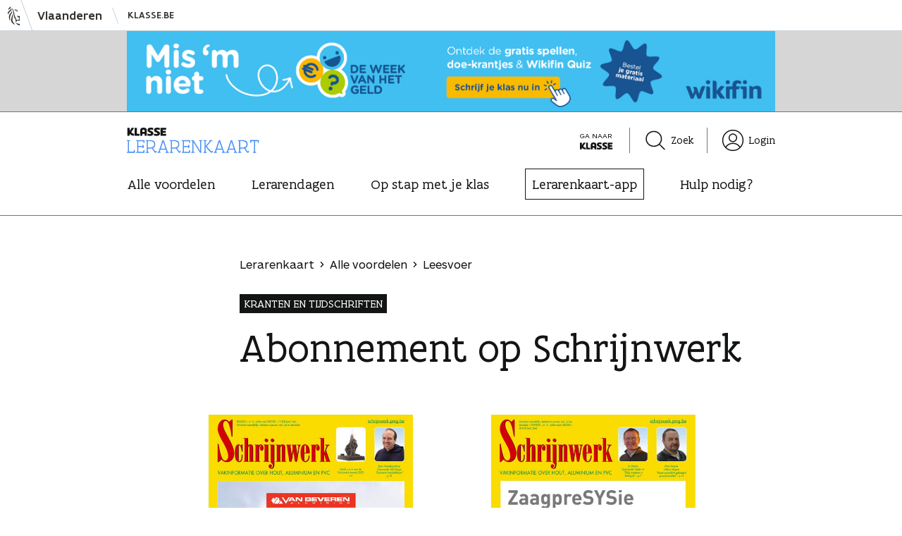

--- FILE ---
content_type: text/html; charset=UTF-8
request_url: https://www.klasse.be/voordelen-aanbod/abonnement-op-schrijnwerk/
body_size: 8781
content:
<!doctype html><html class="no-js no-svg" lang="nl-NL"><head><meta charset="UTF-8"><meta name="viewport" content="width=device-width, initial-scale=1"><link rel="icon" href="https://www.klasse.be/favicon.ico" sizes="any"><link rel="icon" href="https://www.klasse.be/favicons/favicon.svg" type="image/svg+xml"><link rel="apple-touch-icon" href="https://www.klasse.be/favicons/apple-icon-180x180.png"><link rel="manifest" href="https://www.klasse.be/manifest.webmanifest"><link rel="preload" href="https://www.klasse.be/wp/wp-content/themes/astrid/view/webfonts/fa-sans-regular/FlandersArtSans-Regular.woff2" as="font" type="font/woff2" crossorigin><link rel="preload" href="https://www.klasse.be/wp/wp-content/themes/astrid/view/webfonts/fa-sans-medium/FlandersArtSans-Medium.woff2" as="font" type="font/woff2" crossorigin><link rel="preload" href="https://www.klasse.be/wp/wp-content/themes/astrid/view/webfonts/fa-serif-regular/FlandersArtSerif-Regular.woff2" as="font" type="font/woff2" crossorigin><link rel="preload" href="https://www.klasse.be/wp/wp-content/themes/astrid/view/webfonts/fa-serif-medium/FlandersArtSerif-Medium.woff2" as="font" type="font/woff2" crossorigin><link rel="preload" href="https://www.klasse.be/wp/wp-content/themes/astrid/view/webfonts/ars-maquette-pro-regular/ARSMaquettePro-Regular.woff2" as="font" type="font/woff2" crossorigin><link rel="preload" href="https://www.klasse.be/wp/wp-content/themes/astrid/view/webfonts/ars-maquette-pro-bold/ARSMaquettePro-Bold.woff2" as="font" type="font/woff2" crossorigin><meta property="fb:app_id" content="234294603321414"><meta http-equiv="X-UA-Compatible" content="IE=edge"><meta name='robots' content='index, follow, max-image-preview:large, max-snippet:-1, max-video-preview:-1' /><link media="all" href="https://www.klasse.be/wp/wp-content/cache/autoptimize/css/autoptimize_1748ea194e6a73a3854c25876601138c.css" rel="stylesheet"><link media="print" href="https://www.klasse.be/wp/wp-content/cache/autoptimize/css/autoptimize_5674367f9cba774ecc1f10d1a49286e5.css" rel="stylesheet"><title>Abonnement op Schrijnwerk &#8211; Lerarenkaart</title><meta name="description" content="In Schrijnwerk vindt de vakman in hout, pvc en aluminium productinnovaties, technieken en materialen, uit de praktijk en actualiteit." /><link rel="canonical" href="https://www.klasse.be/voordelen-aanbod/abonnement-op-schrijnwerk/" /><meta property="og:locale" content="nl_NL" /><meta property="og:type" content="article" /><meta property="og:title" content="Abonnement op Schrijnwerk" /><meta property="og:description" content="In Schrijnwerk vindt de vakman in hout, pvc en aluminium productinnovaties, technieken en materialen, uit de praktijk en actualiteit." /><meta property="og:url" content="https://www.klasse.be/voordelen-aanbod/abonnement-op-schrijnwerk/" /><meta property="og:site_name" content="Klasse" /><meta property="article:publisher" content="https://www.facebook.com/klasse/" /><meta property="article:modified_time" content="2025-02-05T11:48:52+00:00" /><meta property="og:image" content="https://www.klasse.be/wp/wp-content/uploads/2016/02/schrijnwerk-1.jpg" /><meta property="og:image:width" content="1296" /><meta property="og:image:height" content="730" /><meta property="og:image:type" content="image/jpeg" /><meta name="twitter:card" content="summary_large_image" /><meta name="twitter:label1" content="Geschatte leestijd" /><meta name="twitter:data1" content="1 minuut" /> <script type="application/ld+json" class="yoast-schema-graph">{"@context":"https://schema.org","@graph":[{"@type":"WebPage","@id":"https://www.klasse.be/voordelen-aanbod/abonnement-op-schrijnwerk/","url":"https://www.klasse.be/voordelen-aanbod/abonnement-op-schrijnwerk/","name":"Abonnement op Schrijnwerk &#8211; Lerarenkaart","isPartOf":{"@id":"https://www.klasse.be/#website"},"primaryImageOfPage":{"@id":"https://www.klasse.be/voordelen-aanbod/abonnement-op-schrijnwerk/#primaryimage"},"image":{"@id":"https://www.klasse.be/voordelen-aanbod/abonnement-op-schrijnwerk/#primaryimage"},"thumbnailUrl":"https://www.klasse.be/wp/wp-content/uploads/2016/02/schrijnwerk-1.jpg","datePublished":"2016-02-29T08:15:58+00:00","dateModified":"2025-02-05T11:48:52+00:00","description":"In Schrijnwerk vindt de vakman in hout, pvc en aluminium productinnovaties, technieken en materialen, uit de praktijk en actualiteit.","breadcrumb":{"@id":"https://www.klasse.be/voordelen-aanbod/abonnement-op-schrijnwerk/#breadcrumb"},"inLanguage":"nl-NL","potentialAction":[{"@type":"ReadAction","target":["https://www.klasse.be/voordelen-aanbod/abonnement-op-schrijnwerk/"]}]},{"@type":"ImageObject","inLanguage":"nl-NL","@id":"https://www.klasse.be/voordelen-aanbod/abonnement-op-schrijnwerk/#primaryimage","url":"https://www.klasse.be/wp/wp-content/uploads/2016/02/schrijnwerk-1.jpg","contentUrl":"https://www.klasse.be/wp/wp-content/uploads/2016/02/schrijnwerk-1.jpg","width":1296,"height":730,"caption":"Covers van het magazine 'Schrijnwerk'"},{"@type":"BreadcrumbList","@id":"https://www.klasse.be/voordelen-aanbod/abonnement-op-schrijnwerk/#breadcrumb","itemListElement":[{"@type":"ListItem","position":1,"name":"Home","item":"https://www.klasse.be/"},{"@type":"ListItem","position":2,"name":"Voordelen","item":"https://www.klasse.be/voordelen-aanbod/"},{"@type":"ListItem","position":3,"name":"Abonnement op Schrijnwerk"}]},{"@type":"WebSite","@id":"https://www.klasse.be/#website","url":"https://www.klasse.be/","name":"Klasse","description":"Klasse is een onderwijsmagazine voor leraren, directeurs en andere onderwijsprofessionals.","publisher":{"@id":"https://www.klasse.be/#organization"},"potentialAction":[{"@type":"SearchAction","target":{"@type":"EntryPoint","urlTemplate":"https://www.klasse.be/?s={search_term_string}"},"query-input":{"@type":"PropertyValueSpecification","valueRequired":true,"valueName":"search_term_string"}}],"inLanguage":"nl-NL"},{"@type":"Organization","@id":"https://www.klasse.be/#organization","name":"Klasse","url":"https://www.klasse.be/","logo":{"@type":"ImageObject","inLanguage":"nl-NL","@id":"https://www.klasse.be/#/schema/logo/image/","url":"","contentUrl":"","caption":"Klasse"},"image":{"@id":"https://www.klasse.be/#/schema/logo/image/"},"sameAs":["https://www.facebook.com/klasse/","https://www.instagram.com/klasse_be","https://nl.pinterest.com/klasse_be/","https://www.youtube.com/user/tvklasse"]}]}</script> <link rel='dns-prefetch' href='//maps.googleapis.com' /><link rel="alternate" title="oEmbed (JSON)" type="application/json+oembed" href="https://www.klasse.be/wp-json/oembed/1.0/embed?url=https%3A%2F%2Fwww.klasse.be%2Fvoordelen-aanbod%2Fabonnement-op-schrijnwerk%2F" /><link rel="alternate" title="oEmbed (XML)" type="text/xml+oembed" href="https://www.klasse.be/wp-json/oembed/1.0/embed?url=https%3A%2F%2Fwww.klasse.be%2Fvoordelen-aanbod%2Fabonnement-op-schrijnwerk%2F&#038;format=xml" /><style id='wp-img-auto-sizes-contain-inline-css' type='text/css'>img:is([sizes=auto i],[sizes^="auto," i]){contain-intrinsic-size:3000px 1500px}
/*# sourceURL=wp-img-auto-sizes-contain-inline-css */</style><link rel="https://api.w.org/" href="https://www.klasse.be/wp-json/" /><link rel="alternate" title="JSON" type="application/json" href="https://www.klasse.be/wp-json/wp/v2/voordelen-aanbod/44785" /> <style type="text/css" media="screen">.g { margin:0px; padding:0px; overflow:hidden; line-height:1; zoom:1; }
	.g img { height:auto; }
	.g-col { position:relative; float:left; }
	.g-col:first-child { margin-left: 0; }
	.g-col:last-child { margin-right: 0; }
	.g-wall { display:block; position:fixed; left:0; top:0; width:100%; height:100%; z-index:-1; }
	.woocommerce-page .g, .bbpress-wrapper .g { margin: 20px auto; clear:both; }
	@media only screen and (max-width: 480px) {
		.g-col, .g-dyn, .g-single { width:100%; margin-left:0; margin-right:0; }
		.woocommerce-page .g, .bbpress-wrapper .g { margin: 10px auto; }
	}</style> <script type="text/javascript">(function(url){
	if(/(?:Chrome\/26\.0\.1410\.63 Safari\/537\.31|WordfenceTestMonBot)/.test(navigator.userAgent)){ return; }
	var addEvent = function(evt, handler) {
		if (window.addEventListener) {
			document.addEventListener(evt, handler, false);
		} else if (window.attachEvent) {
			document.attachEvent('on' + evt, handler);
		}
	};
	var removeEvent = function(evt, handler) {
		if (window.removeEventListener) {
			document.removeEventListener(evt, handler, false);
		} else if (window.detachEvent) {
			document.detachEvent('on' + evt, handler);
		}
	};
	var evts = 'contextmenu dblclick drag dragend dragenter dragleave dragover dragstart drop keydown keypress keyup mousedown mousemove mouseout mouseover mouseup mousewheel scroll'.split(' ');
	var logHuman = function() {
		if (window.wfLogHumanRan) { return; }
		window.wfLogHumanRan = true;
		var wfscr = document.createElement('script');
		wfscr.type = 'text/javascript';
		wfscr.async = true;
		wfscr.src = url + '&r=' + Math.random();
		(document.getElementsByTagName('head')[0]||document.getElementsByTagName('body')[0]).appendChild(wfscr);
		for (var i = 0; i < evts.length; i++) {
			removeEvent(evts[i], logHuman);
		}
	};
	for (var i = 0; i < evts.length; i++) {
		addEvent(evts[i], logHuman);
	}
})('//www.klasse.be/?wordfence_lh=1&hid=D632C77AD1F1B0E601B6AEEB913CFBCD');</script> </head><body class="wp-singular voordelen-aanbod-template-default single single-voordelen-aanbod postid-44785 wp-theme-astrid has-pastel-lk-blue-accent-color" data-template="base.twig"><div class="cookie-consent hidden js-cookie-consent" data-version="20211122"><div class="cookie-consent__wrapper js-cookie-consent-info"><h2 class="cookie-consent__title">Klasse gaat bewust om met jouw gegevens</h2><p class="has-xxs-top-margin"><span class="is-weight-bold">Functionele cookies</span> zijn nodig om deze website correct te laten werken, bijvoorbeeld om beveiligde onderdelen af te schermen.</p><p class="has-xxs-top-margin"><span class="is-weight-bold">Statistische cookies</span> gebruikt Klasse om de gebruiks&shy;ervaring van deze website te verbeteren. Surfgedrag wordt anoniem gemeten.</p><p class="has-xxs-top-margin"><span class="is-weight-bold">Mediacookies</span> gebruikt Klasse om video’s (bv. Youtube) op pagina’s te tonen en hierover statistische gegevens te verzamelen.</p> <a href="/cookieverklaring" target="_blank" class="cookie-consent__more has-xxs-top-margin">Lees de cookieverklaring</a><div class="cookie-consent__options"> <a href="#" class="cookie-consent__option cookie-consent__option--primary button is-style-primary has-xs-top-margin js-cookie-consent-all-option">Aanvaard deze cookies</a> <a href="#" class="cookie-consent__option cookie-consent__option--secondary has-xxs-top-margin js-cookie-consent-functional-option">Aanvaard enkel functionele cookies</a> <a href="#" class="cookie-consent__option cookie-consent__option--secondary js-cookie-consent-more-option">Meer voorkeuren</a></div></div><fieldset class="cookie-consent__wrapper hidden js-cookie-consent-settings"><legend class="cookie-consent__title">Cookievoorkeuren</legend><div class="cookie-consent__toggle has-xxs-top-margin"> <input type="checkbox" id="cookie-consent-functional" name="cookie-consent-option" value="functional" checked disabled /> <label for="cookie-consent-functional"><span class="is-weight-bold">Functionele cookies</span> zijn nodig om deze website correct te laten werken, bijvoorbeeld om beveiligde onderdelen af te schermen.</label></div><div class="cookie-consent__toggle has-xxs-top-margin"> <input type="checkbox" id="cookie-consent-statistical" name="cookie-consent-option" value="statistical" /> <label for="cookie-consent-statistical"><span class="is-weight-bold">Statistische cookies</span> gebruikt Klasse om de gebruiks&shy;ervaring van deze website te verbeteren. Surfgedrag wordt anoniem gemeten.</label></div><div class="cookie-consent__toggle has-xxs-top-margin"> <input type="checkbox" id="cookie-consent-media" name="cookie-consent-option" value="media" /> <label for="cookie-consent-media"><span class="is-weight-bold">Mediacookies</span> gebruikt Klasse om video’s (bv. Youtube) op pagina’s te tonen en hierover statistische gegevens te verzamelen.</label></div> <a href="/cookieverklaring" target="_blank" class="cookie-consent__more cookie-consent__more--indent has-xxs-top-margin">Lees de cookieverklaring</a><div class="cookie-consent__options"> <a href="#" class="cookie-consent__option button is-style-primary has-xs-top-margin js-cookie-consent-save-option">Keuze bewaren</a></div></fieldset></div> <a class="skip-link visually-hidden" href="#content">Naar inhoud springen</a><div class="vo-header js-vo-header"><div class="vo-inner" data-gtm-id="voheader"> <a href="http://www.vlaanderen.be/nl" class="vo-link"><div class="vo-leeuw"></div> <span class="vo-instance">Vlaanderen</span> </a> <a class="vo-link vo-link--small" href="https://www.klasse.be/"> Klasse.be </a></div></div><div class="banner js-banner" data-gtm-id="topheader"><div class="g g-1"><div class="g-single a-575"><a class="gofollow" data-track="NTc1LDEsMTA=" href="https://www.wikifin.be/nl/de-week-van-het-geld-van-16-tot-22-maart-2026" target="_blank"><img src="https://www.klasse.be/wp/wp-content/images/20260127_W05_LB_FSMA_full.jpg" alt="week van het geld" /></a></div></div></div><header class="masthead js-masthead" data-gtm-id="lkheader"><div class="masthead__main"><div class="masthead__top"> <a href="/lerarenkaart/" class="masthead__logo"><span class="logo logo--lerarenkaart"><span class="visually-hidden">Lerarenkaart</span></span></a><div class="masthead__top-aside"><div class="masthead__top-section"> <a class="masthead__cta masthead__top-icon" href="/"> <span> <span class="masthead__cta-meta">Ga naar</span> <span class="masthead__cta-reference"><p class="masthead__cta-text"><span class="logo logo--klasse"><span class="visually-hidden">Klasse</span></span></p> </span> </span> </a></div><div class="masthead__top-section"> <a class="masthead__top-icon" href="/zoek/"><span class="icon icon--magnifier icon-size--l icon-space--after"></span>Zoek</a></div><div class="masthead__top-section"> <a class="masthead__top-icon" href="/je-profiel/gegevens/"><span class="icon icon--user icon-size--l icon-space--after"></span>Login</a></div></div></div><nav id="nav-main-bottom" class="navigation navigation--bottom js-bottom-navigation"><ol class="navigation__items"><li class="navigation__item"> <a href="/" class="navigation__link"> <span class="icon icon--house icon-size--m"></span>Home </a></li><li class="navigation__item"> <a href="/lerarenkaart/alle-voordelen/" class="navigation__link"> <span class="icon icon--percent-zigzag-smooth icon-size--m"></span>Voordelen </a></li><li class="navigation__item"> <a href="/zoek/" class="navigation__link"> <span class="icon icon--magnifier icon-size--m"></span>Zoeken </a></li><li class="navigation__item"> <a href="#" class="navigation__link js-button js-more-button"> <span class="icon icon--line-3-horizontal icon-size--m"></span>Meer<span class="text_to_speech navigation_more_status">ingeklapt</span> </a><ul class="navigation__subitems hidden js-submenu js-more-submenu"><li class="navigation__subitem"> <a href="/je-profiel/gegevens/" class="navigation__sublink">Login</a></li><li class="navigation__subitem"> <a href="/lerarenkaart/lerarendagen/" class="navigation__sublink">Lerarendagen</a></li><li class="navigation__subitem"> <a href="/lerarenkaart/op-stap-met-je-klas/" class="navigation__sublink">Op stap met je klas</a></li><li class="navigation__subitem navigation__subitem--featured"> <a href="https://www.klasse.be/lerarenkaart/app/" class="navigation__sublink">Lerarenkaart-app</a></li><li class="navigation__subitem"> <a href="/lerarenkaart/hulp-nodig/" class="navigation__sublink">Hulp nodig?</a></li><li class="navigation__subitem"> <a class="navigation__sublink navigation__cta" href="/"> <span class="navigation__cta-meta">Ga naar</span><div class="navigation__cta-reference"><p class="navigation__cta-text "><span class="logo logo--klasse"><span class="visually-hidden">Klasse</span></span></p></div> </a></li></ul></li></ol></nav><nav id="nav-main-top" class="navigation navigation--top js-top-navigation"><ul class="navigation__items"><li class="navigation__item"> <a href="/lerarenkaart/alle-voordelen/" class="navigation__link">Alle voordelen</a></li><li class="navigation__item"> <a href="/lerarenkaart/lerarendagen/" class="navigation__link">Lerarendagen</a></li><li class="navigation__item"> <a href="/lerarenkaart/op-stap-met-je-klas/" class="navigation__link">Op stap met je klas</a></li><li class="navigation__item navigation__item--featured"> <a href="https://www.klasse.be/lerarenkaart/app/" class="navigation__link">Lerarenkaart-app</a></li><li class="navigation__item"> <a href="/lerarenkaart/hulp-nodig/" class="navigation__link">Hulp nodig?</a></li></ul></nav></div></header><main id="content" class="container js-container"><article class="post-type-voordelen-aanbod" id="post-44785"><div class="wrapper wrapper--small"><div class="intro has-s-top-margin"><div class="intro__content"><div class="intro__header"><ol class="intro__breadcrumbs breadcrumbs" data-gtm-id="breadcrumb"><li class="breadcrumb"> <a href="/lerarenkaart/" class="breadcrumb__link"> Lerarenkaart </a></li><li class="breadcrumb"> <a href="/lerarenkaart/alle-voordelen/" class="breadcrumb__link"> Alle voordelen </a></li><li class="breadcrumb"> <a href="https://www.klasse.be/lerarenkaart/alle-voordelen/?topthema=leesvoer" class="breadcrumb__link"> Leesvoer </a></li></ol><div class="intro__title intro__title--extended title"><p class="title__label"> <span> Kranten en Tijdschriften </span></p><h1 class="title__text"> <span> Abonnement op Schrijnwerk </span></h1></div></div></div></div><div class="content"><figure class="wp-block-image wp-caption size-full is-style-breakout-small has-s-top-margin"><img fetchpriority="high" decoding="async" width="1296" height="730" src="https://www.klasse.be/wp/wp-content/uploads/2016/02/schrijnwerk-1.jpg" alt="" class="wp-image-635418" srcset="https://www.klasse.be/wp/wp-content/uploads/2016/02/schrijnwerk-1.jpg 1296w, https://www.klasse.be/wp/wp-content/uploads/2016/02/schrijnwerk-1-400x225.jpg 400w, https://www.klasse.be/wp/wp-content/uploads/2016/02/schrijnwerk-1-800x451.jpg 800w" sizes="(max-width: 1296px) 100vw, 1296px" /></figure><div class="wp-block-klasse-voordelen-description has-s-top-margin" id="description"><p class="description__content">In elke uitgave van Schrijnwerk vindt de vakman in hout, pvc en aluminium de productinnovaties, technische dossiers en vergelijkingen van materialen en technieken. Verder krijg je nog inspirerende praktijkvoorbeelden en socio-economische en juridische actualiteit.</p></div><div class="wp-block-klasse-voordelen-unlock has-m-top-margin"><div id="voordeel" class="unlock has-background has-pastel-blue-background-color js_lk_unlock js-unlock-block"><div class="unlock__wrapper"><h2 id="h-jouw-voordeel" class="unlock__heading has-h3-title-size">Jouw voordeel</h2><p class="unlock__text">Enkel met een geldig Lerarenkaart-nummer kan je dit voordeel zien. <a href="/lerarenkaart/app/">Download de Lerarenkaart-app</a> en activeer je Lerarenkaart. Daar vind je je nieuwe Lerarenkaart-nummer.</p><p class="unlock__text">Niet telkens opnieuw je nummer invullen? <a href="/je-profiel/?kpm=register">Maak nu jouw Klasse-profiel aan</a> of <a href="/je-profiel/lerarenkaart/" rel="nofollow">wijzig je profiel</a> naar het nieuwe Lerarenkaar-nummer.</p><form class="form has-xxs-top-margin js-unlock-form" id="lk_unlock_form_44785" data-postid="44785" data-aanbieder="44750"><div class="form-item"> <label class="form-label is-required" for="lk_unlock_lknr">Je Lerarenkaart-nummer</label> <input class="form-text js-unlock-lknr" type="text" name="lknr" id="lk_unlock_lknr" /></div><div class="form-item"> <label class="form-label is-required" for="lk_unlock_email">Je e-mailadres</label> <input class="form-text js-unlock-email" type="email" name="email" id="lk_unlock_email" /></div> <button class="button is-style-primary has-white-background-color has-xs-top-margin js-unlock-button">Toon mijn voordeel</button></form></div></div></div><div id="praktisch" class="wp-block-klasse-voordelen-practical has-m-top-margin"><section class="practical"><h2 id="h-contact" class="practical__heading has-h3-title-size">Contact</h2><p class="practical__subheading"> <strong>Algemene contactgegevens</strong></p><ul class="practical__list"><li class="practical__list-item"> 050 24 04 04</li><li class="practical__list-item"> <a href="mailto:info@pmg.be">info@pmg.be</a></li><li class="practical__list-item"> <a href="http://www.pmg.be" target="_blank" rel="noopener">pmg.be</a></li></ul></section></div></div><div class="post-actions has-s-top-margin"><div class="post-actions__wrapper"><div class="post__action post__action--save save"> <a
 class="save__action js-post-action-button"
 title="Voeg dit voordeel toe aan je bewaarde voordelen"
 href="#"
 data-post-id="44785"
 data-state=""
 data-post-type="voordeel"
 data-section="bewaarde voordelen"
 > <span class="visually-hidden js-post-action-a11y">Voeg dit voordeel toe aan je bewaarde voordelen</span><div
 class="save__animation animatie"
 data-type="trigger"
 data-name="artikel-bewaren"
 data-src="/img/animaties/bewaar-voordeel.json"
 data-initial="start"
 data-reduced="/img/animaties/bewaar-voordeel-reduced.json"
 ></div> </a><p class="save__text js-post-action-text"><a href="https://www.klasse.be/je-profiel/?kpm=login&referer=https://www.klasse.be/voordelen-aanbod/abonnement-op-schrijnwerk/&action2=save_post&post_id=44785">Log in</a> om te bewaren</p></div><hr class="post-actions__divider" /><div class="post__action post__action--share social-share js-share" data-gtm-id="share"><p class="social-share__instructions">Deel dit voordeel</p><ul class="social-share__icons"><li class="social-share__icon social-share__icon--facebook"> <a class="social-share__link" href="//www.facebook.com/share.php?u=https://www.klasse.be/voordelen-aanbod/abonnement-op-schrijnwerk/" target="_blank" onclick="return fbs_click()" title="Deel dit voordeel op Facebook"> <span class="icon icon--facebook-circle-fill icon-size--l"></span><span class="visually-hidden">Deel dit voordeel op Facebook</span> </a></li><li class="social-share__icon social-share__icon--pinterest"> <a class="social-share__link" href="//www.pinterest.com/pin/create/a/?url=https://www.klasse.be/voordelen-aanbod/abonnement-op-schrijnwerk/&media=&description=Abonnement op Schrijnwerk" target="_blank" title="Deel dit voordeel op Pinterest"> <span class="icon icon--pinterest-circle-fill icon-size--l"></span><span class="visually-hidden">Deel dit voordeel op Pinterest</span> </a></li><li class="social-share__icon social-share__icon--linkedin"> <a class="social-share__link" href="https://www.linkedin.com/sharing/share-offsite/?url=https://www.klasse.be/voordelen-aanbod/abonnement-op-schrijnwerk/" target="_blank" title="Deel dit voordeel op LinkedIn"> <span class="icon icon--linkedin-circle-fill icon-size--l"></span><span class="visually-hidden">Deel dit voordeel op LinkedIn</span> </a></li><li class="social-share__icon social-share__icon--whatsapp"> <a class="social-share__link" href="https://wa.me/?text=Abonnement op Schrijnwerk - Lerarenkaart https://www.klasse.be/voordelen-aanbod/abonnement-op-schrijnwerk/" title="Deel dit voordeel via WhatsApp" target="_blank"> <span class="icon icon--whatsapp-circle-fill icon-size--l"></span><span class="visually-hidden">Deel dit voordeel via WhatsApp</span> </a></li><li class="social-share__icon social-share__icon--mail"> <a class="social-share__link" href="mailto:?subject=Abonnement op Schrijnwerk - Lerarenkaart&body=Abonnement op Schrijnwerk - Lerarenkaart https://www.klasse.be/voordelen-aanbod/abonnement-op-schrijnwerk/" target="_blank" title="Deel dit voordeel via e-mail"> <span class="icon icon--enveloppe-circle-fill icon-size--l"></span><span class="visually-hidden">Deel dit voordeel via e-mail</span> </a></li><li class="social-share__icon social-share__icon--print"> <a class="social-share__link" href="#" title="Print dit voordeel" onclick="window.print();"> <span class="icon icon--printer-circle-fill icon-size--l"></span><span class="visually-hidden">Print dit voordeel</span> </a></li><li class="social-share__icon social-share__icon--link js-share-link"> <a class="social-share__link" href="#" title="Kopieer de link naar dit voordeel"> <span class="icon icon--link-circle-fill icon-size--l"></span><span class="visually-hidden">Kopieer de link naar dit voordeel</span> </a></li></ul></div></div></div><div class="related-term has-s-top-margin"><p class="related-term__title"> Meer over</p><ul class="related-term__list" data-gtm-id="related_theme"><li class="related-term__item"> <a href="/lerarenkaart/alle-voordelen/?topthema=leesvoer&thema=kranten-en-tijdschriften" class="related-term__link button is-style-secondary">Kranten en Tijdschriften</a></li></ul></div></div><section id="js_scroll_related_content" class="related-content has-m-top-margin"><div class="related-content__title title title--alternative"><h2 class="title__text">Ontdek ook:</h2></div><div class="grid grid-1x1 grid-1x2-s grid-1x3-l has-xs-top-margin"><div id="teaser-729963" class="teaser teaser--compact teaser-s teaser-0" data-related-type="tag" data-related-level="post" data-related-selected="31040"><figure class="teaser__image"> <img src="https://www.klasse.be/wp/wp-content/uploads/2024/10/kijkgeschiedenis-800x451.jpg" alt="" width="1296" height="730" loading="lazy" /></figure><div class="teaser__content"><div class="teaser__header"><div class="teaser__label"> <span class="teaser__label-text">Leesvoer</span></div><h3 class="teaser__title"> <a href="https://www.klasse.be/voordelen-aanbod/jaarabonnement-kijk-geschiedenis-roularta-lerarenkaart/" class="teaser__link" data-gtm-id="related_content"> <span class="teaser__highlight">Jaarabonnement KIJK Geschiedenis</span> </a></h3></div></div><div class="teaser__details"></div></div><div id="teaser-216042" class="teaser teaser--compact teaser-s teaser-1" data-related-type="tag" data-related-level="post" data-related-selected="31040"><figure class="teaser__image"> <img src="https://www.klasse.be/wp/wp-content/uploads/2020/08/projecto-800x451.jpg" alt="" width="1296" height="730" loading="lazy" /></figure><div class="teaser__content"><div class="teaser__header"><div class="teaser__label"> <span class="teaser__label-text">Leesvoer</span></div><h3 class="teaser__title"> <a href="https://www.klasse.be/voordelen-aanbod/abonnement-op-projecto-lerarenkaart/" class="teaser__link" data-gtm-id="related_content"> <span class="teaser__highlight">Abonnement op Projecto</span> </a></h3></div></div><div class="teaser__details"></div></div><div class="cta--related cta--compact" data-gtm-id="related_cta"><p class="has-no-top-margin"><strong>Je Lerarenkaart altijd bij de hand?</strong><br>Download de Lerarenkaart-app en maak gebruik van 850 straffe voordelen.</p><div class="wp-block-buttons has-xs-top-margin is-content-justification-center is-layout-flex wp-container-core-buttons-is-layout-8057eaf3 wp-block-buttons-is-layout-flex"><div class="wp-block-button cta__action has-xse-top-margin is-style-primary"><a class="wp-block-button__link has-white-background-color has-background has-text-align-left wp-element-button" href="/lerarenkaart/app/">Download nu</a></div></div></div><div id="teaser-174638" class="teaser teaser--compact teaser-s teaser-2" data-related-type="tag" data-related-level="post" data-related-selected="31040"><figure class="teaser__image"> <img src="https://www.klasse.be/wp/wp-content/uploads/2019/01/bakery-1-800x451.jpg" alt="" width="1296" height="730" loading="lazy" /></figure><div class="teaser__content"><div class="teaser__header"><div class="teaser__label"> <span class="teaser__label-text">Leesvoer</span></div><h3 class="teaser__title"> <a href="https://www.klasse.be/voordelen-aanbod/pmg-abonnement-op-bakery-lerarenkaart/" class="teaser__link" data-gtm-id="related_content"> <span class="teaser__highlight">Abonnement op Bakery</span> </a></h3></div></div><div class="teaser__details"></div></div><div id="teaser-174618" class="teaser teaser--compact teaser-s teaser-3" data-related-type="tag" data-related-level="post" data-related-selected="31040"><figure class="teaser__image"> <img src="https://www.klasse.be/wp/wp-content/uploads/2019/01/rooftech-1-800x451.jpg" alt="" width="1296" height="730" loading="lazy" /></figure><div class="teaser__content"><div class="teaser__header"><div class="teaser__label"> <span class="teaser__label-text">Leesvoer</span></div><h3 class="teaser__title"> <a href="https://www.klasse.be/voordelen-aanbod/pmg-abonnement-op-rooftech-lerarenkaart/" class="teaser__link" data-gtm-id="related_content"> <span class="teaser__highlight">Abonnement op RoofTech</span> </a></h3></div></div><div class="teaser__details"></div></div><div id="teaser-174654" class="teaser teaser--compact teaser-s teaser-4" data-related-type="tag" data-related-level="post" data-related-selected="31040"><figure class="teaser__image"> <img src="https://www.klasse.be/wp/wp-content/uploads/2019/01/TIM-1-800x451.jpg" alt="" width="1296" height="730" loading="lazy" /></figure><div class="teaser__content"><div class="teaser__header"><div class="teaser__label"> <span class="teaser__label-text">Leesvoer</span></div><h3 class="teaser__title"> <a href="https://www.klasse.be/voordelen-aanbod/pmg-abonnement-op-tim-total-industrial-maintenance-lerarenkaart/" class="teaser__link" data-gtm-id="related_content"> <span class="teaser__highlight">Abonnement op TIM &#8211; Total Industrial Maintenance</span> </a></h3></div></div><div class="teaser__details"></div></div></div></section></article></main><footer id="js_scroll_footer" class="footer" data-gtm-id="footer"><div class="footer__cta"><div class="footer__cta-wrapper"><h3 class="footer__cta-title">Het beste van de Lerarenkaart?</h3><p class="footer__cta-text"> Nieuwe voordelen van de Lerarenkaart nooit meer missen? Tips op jouw maat krijgen? Schrijf je in voor een van onze nieuwsbrieven en ontvang elke maand het beste van de Lerarenkaart in je mailbox.</p> <a href="/nieuwsbrieven/krijg-maandelijks-nieuwsbrief-lerarenkaart/" class="footer__cta-button button is-style-primary">Ik schrijf me in</a></div></div><div class="footer__menus"><div class="footer__menus-wrapper grid grid-1x1 grid-1x2-s grid-1x4-l"><div class="footer__menu"><h3 class="footer__menu-title">Lerarenkaart</h3><ul class="footer__list"><li class="footer__list-item"> <a href="/lerarenkaart/over-lerarenkaart/">Over Lerarenkaart</a></li><li class="footer__list-item"> <a href="/lerarenkaart/partners/">Samenwerken</a></li><li class="footer__list-item"> <a href="/lerarenkaart/app/">Lerarenkaart-app</a></li><li class="footer__list-item"> <a href="/lerarenkaart/hulp-nodig/">Hulp nodig?</a></li></ul><ul class="footer__list"><li class="footer__list-item"> <a href="/lerarenkaart/alle-voordelen/">Alle voordelen</a></li><li class="footer__list-item"> <a href="/lerarenkaart/lerarendagen/">Lerarendagen</a></li><li class="footer__list-item"> <a href="/lerarenkaart/op-stap-met-je-klas/">Op stap met je klas</a></li></ul></div><div class="footer__menu"><h3 class="footer__menu-title">Klasse</h3><ul class="footer__list"><li class="footer__list-item"> <a href="/wat-is-klasse/">Over Klasse</a></li><li class="footer__list-item"> <a href="/vacatures-bij-klasse/">Werken bij Klasse</a></li><li class="footer__list-item"> <a href="/pers/">Pers</a></li><li class="footer__list-item"> <a href="/hulp-nodig/">Hulp nodig?</a></li></ul><ul class="footer__list"><li class="footer__list-item"> <a href="/topthema/schoolbeleid/">Schoolbeleid</a></li><li class="footer__list-item"> <a href="/topthema/klastips/">Klastips</a></li><li class="footer__list-item"> <a href="/topthema/leerlingenbegeleiding/">Leerlingen&shy;begeleiding</a></li><li class="footer__list-item"> <a href="/topthema/je-loopbaan/">Je loopbaan</a></li></ul></div><div class="footer__menu"><h3 class="footer__menu-title">Magazine</h3><ul class="footer__list"><li class="footer__list-item"> <a href="/abonnementen/">Over Klasse Magazine</a></li><li class="footer__list-item"> <a href="/abonnementen/neem-een-abonnement/">Neem een abonnement</a></li><li class="footer__list-item"> <a href="/adverteren/">Adverteren</a></li></ul><h3 class="footer__menu-title">Nieuwsbrieven</h3><ul class="footer__list"><li class="footer__list-item"> <a href="/nieuwsbrieven/">Klasse</a></li><li class="footer__list-item"> <a href="/nieuwsbrieven/krijg-maandelijks-nieuwsbrief-lerarenkaart/">Lerarenkaart</a></li><li class="footer__list-item"> <a href="/adverteren/">Adverteren</a></li></ul></div><div class="footer__menu"><h3 class="footer__menu-title">Contact</h3><ul class="footer__list"><li class="footer__list-item footer__list-item--unstyled"> <address><p> H. Consciencegebouw<br /> Koning Albert II-laan 15 bus 134<br /> 1210 Brussel</p> </address></li></ul></div></div></div><div class="footer__legal"><ul class="footer__list"><li class="footer__list-item"> <a href="/privacyverklaring/">Privacyverklaring</a></li><li class="footer__list-item"> <a href="/gebruiksvoorwaarden/">Gebruiksvoorwaarden</a></li><li class="footer__list-item"> <a href="/toegankelijkheidsverklaring/">Toegankelijkheid</a></li><li class="footer__list-item"> <a href="/abonnementsvoorwaarden/">Abonnementsvoorwaarden</a></li><li class="footer__list-item"> <a href="/adverteren/advertentiebeleid/">Advertentiebeleid</a></li><li class="footer__list-item"> <a href="/cookieverklaring/">Cookieverklaring</a></li><li class="footer__list-item"> <a class="js-cookie-consent-open" href="#">Cookies aanpassen</a></li></ul></div></footer> <script type="text/javascript" src="https://www.klasse.be/wp/wp-content/cache/autoptimize/js/autoptimize_single_16623e9f7cd802cf093c325c511a739c.js?ver=3.7.1" id="jquery-core-js"></script> <script type="text/javascript" id="adrotate-clicker-js-extra">var click_object = {"ajax_url":"https://www.klasse.be/wp/wp-admin/admin-ajax.php"};
//# sourceURL=adrotate-clicker-js-extra</script> <script type="text/javascript" id="klasse-save-post-js-extra">var klasse_ajax = {"ajaxUrl":"https://www.klasse.be/wp/wp-admin/admin-ajax.php","nonce":"ed9e279b21","logged_in":""};
//# sourceURL=klasse-save-post-js-extra</script> <script type="text/javascript" id="public-preview-js-extra">var klasseAanbod = {"ajaxUrl":"https://www.klasse.be/wp/wp-admin/admin-ajax.php"};
//# sourceURL=public-preview-js-extra</script> <script type="text/javascript" id="astrid-app-js-extra">var wpApiSettings = {"root":"https://www.klasse.be/wp-json/wp/v2/","nonce":"62427bb9ab","ajax_url":"https://www.klasse.be/wp/wp-admin/admin-ajax.php"};
//# sourceURL=astrid-app-js-extra</script> <script type="text/javascript" src="https://www.klasse.be/wp/wp-content/cache/autoptimize/js/autoptimize_single_ac91de59c0f1556c059f87f0d02fd097.js?ver=1768301740" id="astrid-app-js"></script> <script type="text/javascript" src="https://maps.googleapis.com/maps/api/js?libraries=places&amp;key=AIzaSyBZ0wvQwv86BUmcue_Tq6su4ctzC4O7z8Q&amp;callback=initVicinityMap&amp;language=nl&amp;ver=2ce09ab8dd87e48ba38405cd26b538b9" id="astrid-app-gmaps-js"></script> <script type="text/javascript" id="facet-search-0-js-extra">var rpReactPlugin = {"appSelector":"#app"};
//# sourceURL=facet-search-0-js-extra</script> <script type="speculationrules">{"prefetch":[{"source":"document","where":{"and":[{"href_matches":"/*"},{"not":{"href_matches":["/wp/wp-*.php","/wp/wp-admin/*","/wp/wp-content/uploads/*","/wp/wp-content/*","/wp/wp-content/plugins/*","/wp/wp-content/themes/astrid/*","/*\\?(.+)"]}},{"not":{"selector_matches":"a[rel~=\"nofollow\"]"}},{"not":{"selector_matches":".no-prefetch, .no-prefetch a"}}]},"eagerness":"conservative"}]}</script> <style id='core-block-supports-inline-css' type='text/css'>/**
 * Core styles: block-supports
 */
.wp-container-core-buttons-is-layout-8057eaf3 {
	justify-content: center;
	align-items: flex-start;
}

/*# sourceURL=core-block-supports-inline-css */</style><div class="vo-footer"><div class="vo-inner"><div class="vo-logo"><div class="vo-leeuw vo-leeuw--large"></div><div><p class="vo-instance--small">Vlaanderen</p><p class="vo-tagline">verbeelding werkt</p></div></div><div><h2 class="vo-title"> Klasse.be is een officiële website van de Vlaamse overheid</h2><div class="vo-publisher"> uitgegeven door <span> <a href="https://onderwijs.vlaanderen.be/nl/over-onderwijs-en-vorming" target="_self" data-gtm-id="vofooter"> <span>Vlaams Ministerie van Onderwijs en Vorming</span> </a> </span></div></div></div></div> <script defer src="https://www.klasse.be/wp/wp-content/cache/autoptimize/js/autoptimize_526926a2dfc81e1bacdf582d9c672cab.js"></script></body></html> 
<!--
Paginacaching met Redis{w3tc_pagecache_reject_reason}

Served from: www.klasse.be @ 2026-01-27 05:10:38 by W3 Total Cache
-->

--- FILE ---
content_type: text/css
request_url: https://www.klasse.be/wp/wp-content/cache/autoptimize/css/autoptimize_5674367f9cba774ecc1f10d1a49286e5.css
body_size: 814
content:
@media print{.print-only{display:unset !important}}*{-webkit-print-color-adjust:exact;color-adjust:exact;print-color-adjust:exact}@media print{.content a:after{content:" (" attr(href) ")"}}@media print{.wp-block-klasse-core-accordion .accordion__action{display:none}}@media print{.banner{display:none}}@media print{.comment-wrapper{display:none}}@media print{.container{padding-top:0 !important}}@media print{.wp-block-embed-youtube .wp-block-embed__wrapper{display:none}}@media print{.footer{display:none}}@media print{.wp-block-image{align-items:unset;-moz-column-break-inside:avoid;break-inside:avoid;display:block;flex-direction:unset}.wp-block-image.is-style-breakout-small{left:unset;margin-left:unset;margin-right:unset;max-width:unset;padding-left:unset;padding-right:unset;position:unset;right:unset;width:unset}.wp-block-image.is-style-breakout{left:unset;margin-left:unset;margin-right:unset;max-width:unset;padding-left:unset;padding-right:unset;position:unset;right:unset;width:unset}}@media print{.intro{margin-top:2rem !important}.intro--alternative{margin-top:2rem}.intro--alternative .intro__image{left:unset;margin-left:unset;margin-right:unset;max-width:unset;padding-left:unset;padding-right:unset;position:unset;right:unset;width:unset;margin-left:-2rem;margin-right:-2rem}}@media print{.masthead{margin-bottom:2rem}.masthead--sticky{position:static;top:0 !important}.masthead__top{margin:0;padding-top:0;padding-bottom:2rem}.masthead__top-aside{display:none}}@media print{.navigation{display:none}}@media print{.post-actions{display:none}}@media print{.wp-block-klasse-voordelen-practical .practical .should-hide{display:unset !important}.wp-block-klasse-voordelen-practical .practical__list a:after{content:""}.wp-block-klasse-voordelen-practical .practical__route{display:none}.wp-block-klasse-voordelen-practical .practical__search{display:none}.wp-block-klasse-voordelen-practical .practical__toggle{display:none !important}}@media print{.wp-block-pullquote{-moz-column-break-inside:avoid;break-inside:avoid}}@media print{.wp-block-quote{-moz-column-break-inside:avoid;break-inside:avoid}}@media print{.reading-progress{display:none}}@media print{.related-content .teaser .teaser__content{margin-top:0;padding-left:0;padding-right:0}.related-content .teaser .teaser__details{padding:0}.related-content .teaser .teaser__header{margin-left:0}.related-content .teaser .teaser__image{display:none}.related-content .teaser .teaser__title .highlight{border-bottom:1px solid transparent}.related-content .teaser.teaser--video:not(.teaser--no-image) .teaser__content{margin-top:0;padding-left:0;padding-right:0}.related-content .teaser.teaser--video:not(.teaser--no-image) .teaser__details{padding:0}.related-content .teaser.teaser--video:not(.teaser--no-image) .teaser__header{margin-left:0}.related-content .teaser.teaser--video:not(.teaser--no-image) .teaser__image{display:none}.related-content .teaser.teaser--video:not(.teaser--no-image) .teaser__title .highlight{border-bottom:1px solid transparent}}@media print{.splide__list{transform:translateX(0) !important}.splide__slide--clone{display:none}}@media print{.slideshow{-moz-column-break-inside:avoid;break-inside:avoid;left:unset;margin-left:unset;margin-right:unset;max-width:unset;padding-left:unset;padding-right:unset;position:unset;right:unset;width:unset;position:relative}}@media print{.start-end-date{-moz-column-break-inside:avoid;break-inside:avoid}}@media print{.teaser{display:grid;grid-template-columns:12rem auto;grid-template-rows:auto auto;grid-template-areas:"image content" "details details"}.teaser .teaser__content{grid-area:content;margin-top:0;padding-left:0;padding-right:0}.teaser .teaser__details{grid-area:details;padding-left:0;padding-right:0}.teaser .teaser__header{margin-left:1.5rem;margin-top:0}.teaser .teaser__image{grid-area:image}.teaser .teaser__title{font-family:"Flanders Art Serif",serif;font-size:1.6rem;line-height:2rem}.teaser .teaser__label+.teaser__title{margin-top:.5rem}.teaser.teaser--video:not(.teaser--no-image) .teaser__image:after{background-image:url('data:image/svg+xml,%3Csvg xmlns="http://www.w3.org/2000/svg" viewBox="0 0 50 50"%3E%3Cpath d="M0 0h50v50H0z" fill="none"/%3E%3Cpath d="M20 35.03v-20L35 25 20 35.03z" fill="none" stroke="str-replace("#ffffff", "#", "%23")" stroke-linecap="round" stroke-linejoin="round" stroke-width="3" vector-effect="non-scaling-stroke"/%3E%3C/svg%3E');height:5rem;width:5rem}}@media print and (forced-colors:active){.teaser.teaser--video:not(.teaser--no-image) .teaser__image:after{background-image:url('data:image/svg+xml,%3Csvg xmlns="http://www.w3.org/2000/svg" viewBox="0 0 50 50"%3E%3Cpath d="M0 0h50v50H0z" fill="none"/%3E%3Cpath d="M20 35.03v-20L35 25 20 35.03z" fill="none" stroke="canvastext" stroke-linecap="round" stroke-linejoin="round" stroke-width="3" vector-effect="non-scaling-stroke"/%3E%3C/svg%3E')}}@media print{.vo-header{display:none}.vo-footer{-moz-column-break-inside:avoid;break-inside:avoid}}